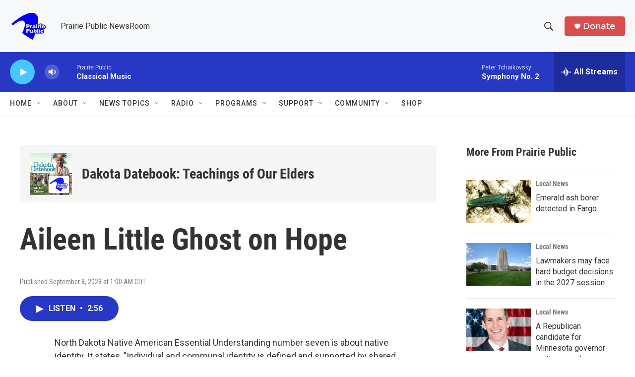

--- FILE ---
content_type: text/html; charset=utf-8
request_url: https://www.google.com/recaptcha/api2/aframe
body_size: -85
content:
<!DOCTYPE HTML><html><head><meta http-equiv="content-type" content="text/html; charset=UTF-8"></head><body><script nonce="S2ja6eRQRxISYVUWLnPYrA">/** Anti-fraud and anti-abuse applications only. See google.com/recaptcha */ try{var clients={'sodar':'https://pagead2.googlesyndication.com/pagead/sodar?'};window.addEventListener("message",function(a){try{if(a.source===window.parent){var b=JSON.parse(a.data);var c=clients[b['id']];if(c){var d=document.createElement('img');d.src=c+b['params']+'&rc='+(localStorage.getItem("rc::a")?sessionStorage.getItem("rc::b"):"");window.document.body.appendChild(d);sessionStorage.setItem("rc::e",parseInt(sessionStorage.getItem("rc::e")||0)+1);localStorage.setItem("rc::h",'1769592629156');}}}catch(b){}});window.parent.postMessage("_grecaptcha_ready", "*");}catch(b){}</script></body></html>

--- FILE ---
content_type: text/javascript
request_url: https://polo.feathr.co/v1/analytics/match/script.js?a_id=6914ade88079880fccded009&pk=feathr
body_size: -278
content:
(function (w) {
    
        
    if (typeof w.feathr === 'function') {
        w.feathr('integrate', 'ttd', '6979d7332f96300002b563c4');
    }
        
        
    if (typeof w.feathr === 'function') {
        w.feathr('match', '6979d7332f96300002b563c4');
    }
        
    
}(window));